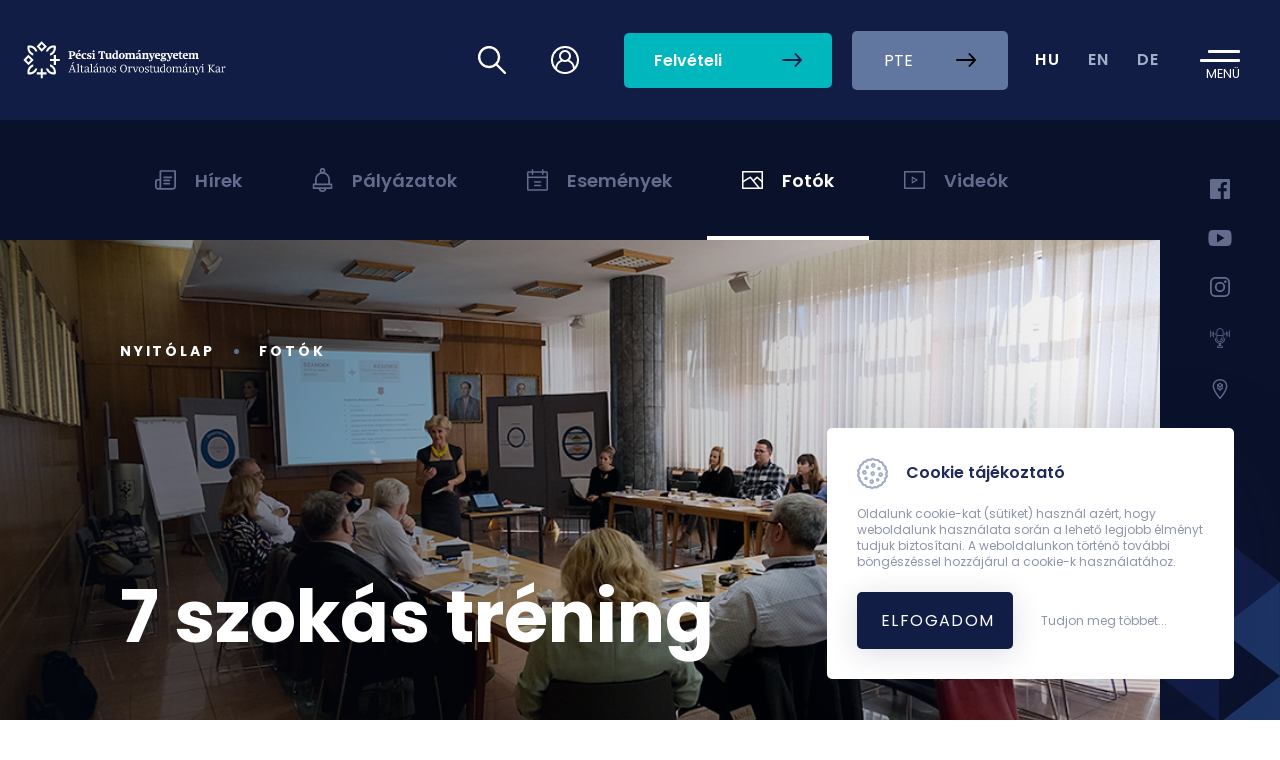

--- FILE ---
content_type: text/html; charset=UTF-8
request_url: https://aok.pte.hu/hu/fotok/1230
body_size: 55307
content:
<!DOCTYPE html>
<html lang="hu">

<head>
  <meta charset="utf-8" />
  <meta name="viewport" content="width=device-width, initial-scale=1, shrink-to-fit=no" />
  <link rel="preconnect" href="https://fonts.gstatic.com">
  <link href="https://fonts.googleapis.com/css2?family=Poppins:wght@400;500;600;700&display=swap" rel="stylesheet">
  <link href="https://aok.pte.hu/css/styles.css?v=1756976157" rel="stylesheet" type="text/css" >
  <title> 	Fotók &middot; 7 szokás tréning
 &middot;  PTE ÁOK</title>

  <!-- Global site tag (gtag.js) - Google Analytics -->
	<script async src="https://www.googletagmanager.com/gtag/js?id=G-GS8J3K5550"></script>
	<script>
	  window.dataLayer = window.dataLayer || [];
	  function gtag(){dataLayer.push(arguments);}
	  gtag('js', new Date());

	  gtag('config', 'G-GS8J3K5550');
	</script>
    <style>
        .navigation__otdk_logo {
            width: 145px;
            align-content: center;
        }

        @media  only screen and (max-width: 1400px) {
            .navigation__main-container .navigation__logo {
                width: 211.22px;
                margin-left: 18px;
            }
        }

        @media  only screen and (max-width: 600px) {
            .navigation__otdk_logo {
                width: 100px;
                margin-right: 20px;
            }
        }

        @media  only screen and (max-width: 450px) {
            .navigation__main-container .navigation__logo {
                width: 160px;
                margin-left: 12px;
            }

            .navigation__otdk_logo {
                width: 70px;
                margin-right: 15px;
            }

            .navigation__main-container .navigation__toggle-menu {
                padding-right: 15px;
            }
        }
    </style>
</head>

<body>  
  
	<nav id="nav" class="navigation ">
        <div class="navigation__functions">
     <div class="navigation__main-container" data-aos="fade-left">
      <a class="navigation__logo" href="/">
        <svg class="icon --white">
          <use xlink:href="/assets/icons/icons.svg#new_aok_logo_hu"></use>
        </svg>
        <svg class="icon --white --mobile">
          <use xlink:href="/assets/icons/icons.svg#new_aok_logo_mini"></use>
        </svg>
      </a>
      <div class="navigation__actions">
         <a class="navigation__actions__icon" href="/hu/kereses">
          <svg class="icon">
            <use xlink:href="/assets/icons/icons.svg#loupe"></use>
          </svg>
        </a>
        		<div class="navigation__actions__icon --login" data-target="#navbarLogin">
          <svg class="icon">
            <use xlink:href="/assets/icons/icons.svg#user"></use>
          </svg>
        </div>
        <div class="navigation__actions__icon --login--mobile" data-target="#navbarLoginMobile">
          <svg class="icon">
            <use xlink:href="/assets/icons/icons.svg#user"></use>
          </svg>
        </div>
		<a class="btn btn-primary" href="https://felvi.aok.pte.hu/hu">
          <span>Felvételi</span>
          <svg class="icon">
            <use xlink:href="/assets/icons/icons.svg#arrow-right"></use>
          </svg>
        </a>
        <a class="btn btn-sixth" href="https://pte.hu/hu">
          <span>PTE</span>
          <svg class="icon">
            <use xlink:href="/assets/icons/icons.svg#arrow-right"></use>
          </svg>
        </a>
		        
      </div>
      </div> <!-- navigation__main-container -->
      
	  <div class="lang-container" data-aos="fade-up" data-aos-anchor="#nav">
		  <ul id="lang-list" class="lang-list">
			<li class="lang-list__element">
			  				<span id="hu" class="lang-link" href="/hu/fotok/1230">HU</span>
			  			</li>
			<li class="lang-list__element">
			  				<a id="en" class="lang-link" href="/en/fotok/1230">EN</a>
			  		  
			</li>
			<li class="lang-list__element">
			  				<a id="de" class="lang-link" href="/de/fotok/1230">DE</a>
			  		  
			</li>
		  </ul>
		</div>

      <div class="navigation__toggle-menu" data-aos="fade-left">
        <button id="navbar-toggler-btn" class="navbar-toggler" type="button" aria-controls="navbarContent"
          aria-expanded="false" aria-label="Toggle navigation">
          <span class="menu-icon" for="menu-btn">
          </span>
          <div class="content">Menü</div>
        </button>
      </div>
    </div>
  </nav>

	<div class="navigation-container" id="navbarContent">
    <div class="navigation-container__content">
    <div class="navbar-nav">
      <div class="navigation-login --mobile" id="navbarLoginMobile">
		<div class="navigation-login__aut">
       <form class="navigation-login__form needs-validation" novalidate action="https://aai.pte.hu/WebAuth/" method="post" accept-charset="utf-8" autocomplete="off">
		<input name="SESSION_ID" type="hidden" value="ggAguC6MObeTKJRitFO62Ojlidb9aKbshCiwgsUd">
		<input name="ALK_ID" type="hidden" value="434">
        <div class="form-group">
          <input type="text" name="LOGINNAME" class="form-control" id="neptunCode" aria-describedby="neptunCodeHelp" placeholder="Neptun/EHA kód" required>
          <label for="neptunCode" class="form-label">Neptun/EHA kód</label>
          <p class="invalid-feedback">Mező kitöltése kötelező!</p>
        </div>
        <div class="form-group">
          <input type="password" name="PWD" class="form-control" id="password" aria-describedby="PasswordHelp" placeholder="Jelszó" required>
          <label for="password" class="form-label">Jelszó</label>
          <p class="invalid-feedback">Mező kitöltése kötelező!</p>
        </div>
        <button type="submit" class="btn-login">
          <span class="btn-login__title">Belépés</span>
          <svg class="icon --white">
            <use xlink:href="/assets/icons/icons.svg#arrow-right"></use>
          </svg>
        </button>
      </form>
    </div> <!-- navigation-login__aut -->
	        <div class="navigation-login__link">
      <ul class="list_link">
        <li>
          <a class="link_element" href="https://neptun.pte.hu" target="_blank">
            <svg class="icon --login">
              <use xlink:href="/assets/icons/icons.svg#neptun"></use>
            </svg>
            Neptun
          </a>
        </li>
        <li>
          <a class="link_element" href="https://outlook.office.com/mail" target="_blank">
            <svg class="icon --login">
              <use xlink:href="/assets/icons/icons.svg#office"></use>
            </svg>
            Office 365 webmail
          </a>
        </li>
        <li>
          <a class="link_element" href="https://mail.aok.pte.hu" target="_blank">
            <svg class="icon --mail">
              <use xlink:href="/assets/icons/icons.svg#aok_webmail"></use>
            </svg>
            ÁOK webmail
          </a>
        </li>
        <li>
          <a class="link_element" href="https://potepedia.aok.pte.hu" target="_blank">
            <svg class="icon --login">
              <use xlink:href="/assets/icons/icons.svg#potepedia-icon"></use>
            </svg>
            PotePedia
          </a>
        </li>
        <li>
          <a class="link_element" href="https://www.microsoft.com/hu-hu/microsoft-teams/log-in" target="_blank">
            <svg class="icon --login">
              <use xlink:href="/assets/icons/icons.svg#teams-icon"></use>
            </svg>
            Microsoft Teams
          </a>
        </li>
		<li>
		  <a class="link_element" href="https://moodle.pte.hu">
			<svg class="icon --login">
			  <use xlink:href="/assets/icons/icons.svg#moodle"></use>
			</svg>
			Moodle
		  </a>
		</li>
      </ul>
    </div><!-- navigation-login__link -->
        <div class="navigation-login__link">
          <ul class="list_link">
            <li>
              <a class="link_element" href="/hu/egyseg/570">
                <svg class="icon --primary-lighter">
                  <use xlink:href="/assets/icons/icons.svg#government"></use>
                </svg>
                Tanulmányi Hivatal
              </a>
            </li>
			<li>
              <a class="link_element" href="https://kk.pte.hu">
                <svg class="icon --primary-lighter">
                  <use xlink:href="/assets/icons/icons.svg#hospital"></use>
                </svg>
                Klinikai Központ
              </a>
            </li>
			<li>
              <a class="link_element" href="/hu/hivatalok ">
                <svg class="icon --primary-lighter">
                  <use xlink:href="/assets/icons/icons.svg#hospital"></use>
                </svg>
                Hivatalok és egyéb egységek
              </a>
            </li>
			<li>
              <a class="link_element" href="/hok">
                <svg class="icon --primary-lighter">
                  <use xlink:href="/assets/icons/icons.svg#user"></use>
                </svg>
                Hallgatói Önkormányzat
              </a>
            </li>
			<li>
              <a class="link_element" href="/hu/telefonkonyv">
                <svg class="icon --primary-lighter">
                  <use xlink:href="/assets/icons/icons.svg#phonebook"></use>
                </svg>
                Telefonkönyv
              </a>
            </li>
			<li>
              <a class="link_element" href="/hu/koronavirus/9992">
                <svg class="icon --primary-lighter">
                  <use xlink:href="/assets/icons/icons.svg#virus"></use>
                </svg>
                Koronavírus
              </a>
            </li>
			<li>
              <a class="link_element" href="/hu/egyseg/570/szolgaltatasok/6">
                <svg class="icon --primary-lighter">
                  <use xlink:href="/assets/icons/icons.svg#timetable"></use>
                </svg>
                Órarendek
              </a>
            </li>
			 <li>
              <a class="link_element" href="/hu/tanulmanyi-naptar">
                <svg class="icon --primary-lighter">
                  <use xlink:href="/assets/icons/icons.svg#events_icon"></use>
                </svg>
                Tanulmányi naptár
              </a>
            </li>
            <li>
              <a class="link_element" href="/hu/tantargykereso">
                <svg class="icon --primary-lighter">
                  <use xlink:href="/assets/icons/icons.svg#search-2"></use>
                </svg>
                Tantárgykereső
              </a>
            </li>
            <li>
              <a class="link_element" href="https://aok.pte.hu/terkep">
                <svg class="icon --primary-lighter">
                  <use xlink:href="/assets/icons/icons.svg#map"></use>
                </svg>
                Campus térkép
              </a>
            </li>
            
          </ul>
        </div>
        <div class="navigation-login__background"></div>      </div> <!-- navigation-login --mobile -->

      <div class="navbar-nav__main-nav">
		
		<div class="sidenav --menu">
          <div class="sidenav__lang-container">
			  <ul id="lang-list" class="lang-list">
				<li class="lang-list__element">
				  					<span id="hu" class="lang-link" href="/hu/fotok/1230">HU</span>
				  				</li>
				<li class="lang-list__element">
				  					<a id="en" class="lang-link" href="/en/fotok/1230">EN</a>
				  		  
				</li>
				<li class="lang-list__element">
				  					<a id="de" class="lang-link" href="/de/fotok/1230">DE</a>
				  		  
				</li>
			  </ul>
          </div>
        </div>

		
        <div class="buttons-container">
              <div class="nav-cell --button">
                <a class="btn btn-fourth" href="https://felvi.aok.pte.hu">
                  <span>Felvételizőknek</span>
                  <svg class="icon">
                    <use xlink:href="/assets/icons/icons.svg#arrow-right"></use>
                  </svg>
                </a>
              </div>
              <div class="nav-cell --button">
                <a class="btn btn-fourth" href="/hallgatoknak">
                  <span>Hallgatóknak</span>
                  <svg class="icon">
                    <use xlink:href="/assets/icons/icons.svg#arrow-right"></use>
                  </svg>
                </a>
              </div>
              <div class="nav-cell --button">
                <a class="btn btn-fourth" href="/munkatarsaknak">
                  <span>Munkatársaknak</span>
                  <svg class="icon">
                    <use xlink:href="/assets/icons/icons.svg#arrow-right"></use>
                  </svg>
                </a>
              </div>
    
              <div class="nav-cell --button">
                <a class="btn btn-fourth" href="http://alumni.aok.pte.hu">
                  <span>Alumni</span>
                  <svg class="icon">
                    <use xlink:href="/assets/icons/icons.svg#arrow-right"></use>
                  </svg>
                </a>
              </div>
    
              <div class="nav-cell --button --mobile">
                <a class="btn btn-primary" href="https://felvi.aok.pte.hu">
                  <span>Felvételi</span>
                  <svg class="icon">
                    <use xlink:href="/assets/icons/icons.svg#arrow-right"></use>
                  </svg>
                </a>
              </div>
            
			  <div class="nav-cell --button --mobile">
                <a class="btn btn-sixth" href="https://pte.hu">
                  <span>PTE</span>
                  <svg class="icon">
                    <use xlink:href="/assets/icons/icons.svg#arrow-right"></use>
                  </svg>
                </a>
              </div>
			</div> <!-- buttons-container -->

        <div class="links-container">
          <div class="nav-cell">            
		  										<div class="nav-group">
				  <div class="nav-group__title">Hírek és események</div>
				  <div data-target="hirek-es-esemenyek" class="nav-group__title --mobile">
					<span>Hírek és események</span>
					<svg class="icon --white">
					  <use xlink:href="/assets/icons/icons.svg#caret-right"></use>
					</svg>
				  </div>
								<ul id="hirek-es-esemenyek" class="nav-group__list">
									<li class="nav-item">
					  <a class="nav-link" href="/hu/hirek">Hírek</a>
					</li>					
									<li class="nav-item">
					  <a class="nav-link" href="/hu/esemenyek">Események</a>
					</li>					
									<li class="nav-item">
					  <a class="nav-link" href="/hu/tanulmanyi-naptar">Tanulmányi naptár</a>
					</li>					
									<li class="nav-item">
					  <a class="nav-link" href="/hu/palyazatok">Pályázatok</a>
					</li>					
									<li class="nav-item">
					  <a class="nav-link" href="/hu/fotok">Fotók</a>
					</li>					
									<li class="nav-item">
					  <a class="nav-link" href="/hu/videok">Videók</a>
					</li>					
								</ul>
							  </div>
			  					  					  					  					  					  		 </div><!-- nav-cell -->
	
		<div class="nav-cell">            
		  					  					  					  										<div class="nav-group">
				  <div class="nav-group__title">Egységek</div>
				  <div data-target="egysegek" class="nav-group__title --mobile">
					<span>Egységek</span>
					<svg class="icon --white">
					  <use xlink:href="/assets/icons/icons.svg#caret-right"></use>
					</svg>
				  </div>
								<ul id="egysegek" class="nav-group__list">
									<li class="nav-item">
					  <a class="nav-link" href="/hu/intezetek">Intézetek</a>
					</li>					
									<li class="nav-item">
					  <a class="nav-link" href="/hu/klinikak">Klinikák</a>
					</li>					
									<li class="nav-item">
					  <a class="nav-link" href="/hu/hivatalok">Hivatalok és egyéb egységek</a>
					</li>					
									<li class="nav-item">
					  <a class="nav-link" href="/hu/hallgatoi-szervezetek">Hallgatói szervezetek</a>
					</li>					
									<li class="nav-item">
					  <a class="nav-link" href="/hu/oktatokorhazak">Oktatókórházak</a>
					</li>					
									<li class="nav-item">
					  <a class="nav-link" href="/hu/kk-egysegek">Klinikai Központ egységei</a>
					</li>					
									<li class="nav-item">
					  <a class="nav-link" href="/hu/gytk-intezetek">Gyógyszerésztudományi Kar intézetei</a>
					</li>					
									<li class="nav-item">
					  <a class="nav-link" href="/hu/egyseg/900">Könyvtár</a>
					</li>					
								</ul>
							  </div>
			  					  					  		 </div><!-- nav-cell -->

		 <div class="nav-cell">            
		  					  										<div class="nav-group">
				  <div class="nav-group__title">Rólunk</div>
				  <div data-target="rolunk" class="nav-group__title --mobile">
					<span>Rólunk</span>
					<svg class="icon --white">
					  <use xlink:href="/assets/icons/icons.svg#caret-right"></use>
					</svg>
				  </div>
								<ul id="rolunk" class="nav-group__list">
									<li class="nav-item">
					  <a class="nav-link" href="/bemutatkozik-a-pecsi-orvoskar">Bemutatkozik a pécsi orvoskar</a>
					</li>					
									<li class="nav-item">
					  <a class="nav-link" href="/a-kar-kuldetesnyilatkozata">A Kar küldetésnyilatkozata</a>
					</li>					
									<li class="nav-item">
					  <a class="nav-link" href="/a-kar-strategiaja">Az Általános Orvostudományi Kar stratégiája</a>
					</li>					
									<li class="nav-item">
					  <a class="nav-link" href="/potepillars">PotePillars</a>
					</li>					
									<li class="nav-item">
					  <a class="nav-link" href="/uj-campus">Karunk új, ultramodern elméleti tömbje</a>
					</li>					
									<li class="nav-item">
					  <a class="nav-link" href="/hu/menupont/10852 ">A Grastyán Endre Elméleti Tömb névadójának emlékműve</a>
					</li>					
									<li class="nav-item">
					  <a class="nav-link" href="/a-kar-vezetosege">Kari vezetőink</a>
					</li>					
									<li class="nav-item">
					  <a class="nav-link" href="/a-kar-tortenete">Történetünk</a>
					</li>					
									<li class="nav-item">
					  <a class="nav-link" href="/hu/arckepcsarnok">Arcképcsarnok</a>
					</li>					
									<li class="nav-item">
					  <a class="nav-link" href="/pecs-es-a-regio">Pécs és a régió</a>
					</li>					
									<li class="nav-item">
					  <a class="nav-link" href="/elismereseink">Elismeréseink</a>
					</li>					
									<li class="nav-item">
					  <a class="nav-link" href="https://aok.pte.hu/hu/egyseg/9980">Pécsi kutatások a Nemzetközi Űrállomáson</a>
					</li>					
									<li class="nav-item">
					  <a class="nav-link" href="/hu/menupont/754 ">Tények és adatok</a>
					</li>					
									<li class="nav-item">
					  <a class="nav-link" href="/kari-kutatoink-publikacioi">Kari kutatóink publikációi</a>
					</li>					
									<li class="nav-item">
					  <a class="nav-link" href="/portrebeszelgetesek-professzorainkkal">Portrébeszélgetések professzorainkkal</a>
					</li>					
								</ul>
							  </div>
			  					  					  					  					  		 </div><!-- nav-cell -->

		<div class="nav-cell">            
		  					  					  										<div class="nav-group">
				  <div class="nav-group__title">Képzéseink</div>
				  <div data-target="kepzeseink" class="nav-group__title --mobile">
					<span>Képzéseink</span>
					<svg class="icon --white">
					  <use xlink:href="/assets/icons/icons.svg#caret-right"></use>
					</svg>
				  </div>
								<ul id="kepzeseink" class="nav-group__list">
									<li class="nav-item">
					  <a class="nav-link" href="/kepzeseink">Képzéseinkről</a>
					</li>					
									<li class="nav-item">
					  <a class="nav-link" href="/elokeszito-kepzeseink">Előkészítő képzések</a>
					</li>					
									<li class="nav-item">
					  <a class="nav-link" href="/altalanos-orvos">Általános orvos</a>
					</li>					
									<li class="nav-item">
					  <a class="nav-link" href="/fogorvos">Fogorvos</a>
					</li>					
									<li class="nav-item">
					  <a class="nav-link" href="/gyogyszeresz">Gyógyszerész</a>
					</li>					
									<li class="nav-item">
					  <a class="nav-link" href="/biotechnologia-bsc">Biotechnológia BSc</a>
					</li>					
									<li class="nav-item">
					  <a class="nav-link" href="/biotechnologia-msc">Biotechnológia MSc</a>
					</li>					
									<li class="nav-item">
					  <a class="nav-link" href="/egeszsegugyi-mernok-msc">Egészségügyi mérnök MSc</a>
					</li>					
									<li class="nav-item">
					  <a class="nav-link" href="/doktori-iskolak-es-programok">PhD képzés és habilitáció</a>
					</li>					
									<li class="nav-item">
					  <a class="nav-link" href="/posztgradualis-kepzes">Szakirányú továbbképzés</a>
					</li>					
								</ul>
							  </div>
			  					  					  										  <div class="nav-group">
					  <a class="nav-group__title --link" href="/hu/kapcsolat">
						<span>Kapcsolat</span>
						<svg class="icon --white ">
						  <use xlink:href="/assets/icons/icons.svg#caret-right"></use>
						</svg>
					  </a>
					  <a class="nav-group__title --link--mobile" href="/hu/kapcsolat">
						<span>Kapcsolat</span>
						<svg class="icon --white">
						  <use xlink:href="/assets/icons/icons.svg#arrow-right"></use>
						</svg>
					  </a>
				 </div> <!-- nav-group -->
									  		 </div> <!-- nav-cell -->
        </div> <!-- links-container -->
      </div> <!-- navbar-nav__main-nav -->
      <div class="sidenav --menu">
      <div class="sidenav__icons">
        <a class="sidenav__icons --links" href="https://www.facebook.com/pages/PTE-%C3%81OK-Felv%C3%A9teliz%C5%91k-oldala/169821436437030">
          <svg class="icon --social">
            <use xlink:href="/assets/icons/icons.svg#facebook"></use>
          </svg>
        </a>
        <a class="sidenav__icons --links" href="https://www.youtube.com/channel/UC3tmLyQHQhJR4GueYHSsW3Q">
          <svg class="icon --youtube">
            <use xlink:href="/assets/icons/icons.svg#youtube"></use>
          </svg>
        </a>
        <a class="sidenav__icons --links" href="https://www.instagram.com/pecsiorvosi">
          <svg class="icon --social">
            <use xlink:href="/assets/icons/icons.svg#instagram"></use>
          </svg>
        </a>
        <a class="sidenav__icons --links" href="https://open.spotify.com/show/7fjQgmbH0Yp09SM8TnPVY0">
          <svg class="icon --social">
            <use xlink:href="/assets/icons/icons.svg#podcast"></use>
          </svg>
        </a>
      </div>      
      
    </div> <!-- sidenav --menu -->    </div><!-- navbar-nav -->
    <div class="sidenav">
      <div class="sidenav__icons" data-aos="fade-up" data-aos-anchor="#nav">
        <a class="sidenav__icons --links" href="https://www.facebook.com/pages/PTE-%C3%81OK-Felv%C3%A9teliz%C5%91k-oldala/169821436437030">
          <svg class="icon --social">
            <use xlink:href="/assets/icons/icons.svg#facebook"></use>
          </svg>
        </a>
        <a class="sidenav__icons --links" href="https://www.youtube.com/channel/UC3tmLyQHQhJR4GueYHSsW3Q">
          <svg class="icon --youtube">
            <use xlink:href="/assets/icons/icons.svg#youtube"></use>
          </svg>
        </a>
        <a class="sidenav__icons --links" href="https://www.instagram.com/pecsiorvosi">
          <svg class="icon --social">
            <use xlink:href="/assets/icons/icons.svg#instagram"></use>
          </svg>
        </a>
          <a class="sidenav__icons --links" href="https://open.spotify.com/show/7fjQgmbH0Yp09SM8TnPVY0">
              <svg class="icon --social">
                  <use xlink:href="/assets/icons/icons.svg#podcast"></use>
              </svg>
          </a>
          <a class="sidenav__icons --links" href="https://campus.nybdemo.hu/" target="_blank">
              <svg class="icon --social">
                  <use xlink:href="/assets/icons/icons.svg#campus"></use>
              </svg>
          </a>

      </div>
     
      <div class="sidenav__img">
      </div>
    </div> <!-- sidenav -->    </div>
  </div> <!-- navigation-container -->


  <div class="navigation-login " id="navbarLogin">
    <div class="navigation-login__aut">
       <form class="navigation-login__form needs-validation" novalidate action="https://aai.pte.hu/WebAuth/" method="post" accept-charset="utf-8" autocomplete="off">
		<input name="SESSION_ID" type="hidden" value="ggAguC6MObeTKJRitFO62Ojlidb9aKbshCiwgsUd">
		<input name="ALK_ID" type="hidden" value="434">
        <div class="form-group">
          <input type="text" name="LOGINNAME" class="form-control" id="neptunCode" aria-describedby="neptunCodeHelp" placeholder="Neptun/EHA kód" required>
          <label for="neptunCode" class="form-label">Neptun/EHA kód</label>
          <p class="invalid-feedback">Mező kitöltése kötelező!</p>
        </div>
        <div class="form-group">
          <input type="password" name="PWD" class="form-control" id="password" aria-describedby="PasswordHelp" placeholder="Jelszó" required>
          <label for="password" class="form-label">Jelszó</label>
          <p class="invalid-feedback">Mező kitöltése kötelező!</p>
        </div>
        <button type="submit" class="btn-login">
          <span class="btn-login__title">Belépés</span>
          <svg class="icon --white">
            <use xlink:href="/assets/icons/icons.svg#arrow-right"></use>
          </svg>
        </button>
      </form>
    </div> <!-- navigation-login__aut -->
	        <div class="navigation-login__link">
      <ul class="list_link">
        <li>
          <a class="link_element" href="https://neptun.pte.hu" target="_blank">
            <svg class="icon --login">
              <use xlink:href="/assets/icons/icons.svg#neptun"></use>
            </svg>
            Neptun
          </a>
        </li>
        <li>
          <a class="link_element" href="https://outlook.office.com/mail" target="_blank">
            <svg class="icon --login">
              <use xlink:href="/assets/icons/icons.svg#office"></use>
            </svg>
            Office 365 webmail
          </a>
        </li>
        <li>
          <a class="link_element" href="https://mail.aok.pte.hu" target="_blank">
            <svg class="icon --mail">
              <use xlink:href="/assets/icons/icons.svg#aok_webmail"></use>
            </svg>
            ÁOK webmail
          </a>
        </li>
        <li>
          <a class="link_element" href="https://potepedia.aok.pte.hu" target="_blank">
            <svg class="icon --login">
              <use xlink:href="/assets/icons/icons.svg#potepedia-icon"></use>
            </svg>
            PotePedia
          </a>
        </li>
        <li>
          <a class="link_element" href="https://www.microsoft.com/hu-hu/microsoft-teams/log-in" target="_blank">
            <svg class="icon --login">
              <use xlink:href="/assets/icons/icons.svg#teams-icon"></use>
            </svg>
            Microsoft Teams
          </a>
        </li>
		<li>
		  <a class="link_element" href="https://moodle.pte.hu">
			<svg class="icon --login">
			  <use xlink:href="/assets/icons/icons.svg#moodle"></use>
			</svg>
			Moodle
		  </a>
		</li>
      </ul>
    </div><!-- navigation-login__link -->
        <div class="navigation-login__link">
          <ul class="list_link">
            <li>
              <a class="link_element" href="/hu/egyseg/570">
                <svg class="icon --primary-lighter">
                  <use xlink:href="/assets/icons/icons.svg#government"></use>
                </svg>
                Tanulmányi Hivatal
              </a>
            </li>
			<li>
              <a class="link_element" href="https://kk.pte.hu">
                <svg class="icon --primary-lighter">
                  <use xlink:href="/assets/icons/icons.svg#hospital"></use>
                </svg>
                Klinikai Központ
              </a>
            </li>
			<li>
              <a class="link_element" href="/hu/hivatalok ">
                <svg class="icon --primary-lighter">
                  <use xlink:href="/assets/icons/icons.svg#hospital"></use>
                </svg>
                Hivatalok és egyéb egységek
              </a>
            </li>
			<li>
              <a class="link_element" href="/hok">
                <svg class="icon --primary-lighter">
                  <use xlink:href="/assets/icons/icons.svg#user"></use>
                </svg>
                Hallgatói Önkormányzat
              </a>
            </li>
			<li>
              <a class="link_element" href="/hu/telefonkonyv">
                <svg class="icon --primary-lighter">
                  <use xlink:href="/assets/icons/icons.svg#phonebook"></use>
                </svg>
                Telefonkönyv
              </a>
            </li>
			<li>
              <a class="link_element" href="/hu/koronavirus/9992">
                <svg class="icon --primary-lighter">
                  <use xlink:href="/assets/icons/icons.svg#virus"></use>
                </svg>
                Koronavírus
              </a>
            </li>
			<li>
              <a class="link_element" href="/hu/egyseg/570/szolgaltatasok/6">
                <svg class="icon --primary-lighter">
                  <use xlink:href="/assets/icons/icons.svg#timetable"></use>
                </svg>
                Órarendek
              </a>
            </li>
			 <li>
              <a class="link_element" href="/hu/tanulmanyi-naptar">
                <svg class="icon --primary-lighter">
                  <use xlink:href="/assets/icons/icons.svg#events_icon"></use>
                </svg>
                Tanulmányi naptár
              </a>
            </li>
            <li>
              <a class="link_element" href="/hu/tantargykereso">
                <svg class="icon --primary-lighter">
                  <use xlink:href="/assets/icons/icons.svg#search-2"></use>
                </svg>
                Tantárgykereső
              </a>
            </li>
            <li>
              <a class="link_element" href="https://aok.pte.hu/terkep">
                <svg class="icon --primary-lighter">
                  <use xlink:href="/assets/icons/icons.svg#map"></use>
                </svg>
                Campus térkép
              </a>
            </li>
            
          </ul>
        </div>
        <div class="navigation-login__background"></div>  </div> <!-- navigation-login -->
  <div class="main-layout page-photo-gallery ">
    <div class="main-layout__content">      
  
      	<div class="main-navigation">
        <div class="main-navigation__list">
          <a class="main-navigation__item " href="/hu/hirek">
            <div class="item-title">
              <svg class="icon">
                <use xlink:href="/assets/icons/icons.svg#news_icon"></use>
              </svg>
              <span>Hírek</span>
            </div>
            <svg class="icon arrow">
              <use xlink:href="/assets/icons/icons.svg#caret-right"></use>
            </svg>
          </a>

		   <a class="main-navigation__item " href="/hu/palyazatok">
            <div class="item-title">
              <svg class="icon">
                <use xlink:href="/assets/icons/icons.svg#competition_icon"></use>
              </svg>
              <span>Pályázatok</span>
            </div>
            <svg class="icon arrow">
              <use xlink:href="/assets/icons/icons.svg#caret-right"></use>
            </svg>
          </a>

		  <a class="main-navigation__item " href="/hu/esemenyek">
            <div class="item-title">
              <svg class="icon">
                <use xlink:href="/assets/icons/icons.svg#events_icon"></use>
              </svg>
              <span>Események</span>
            </div>
            <svg class="icon arrow">
              <use xlink:href="/assets/icons/icons.svg#caret-right"></use>
            </svg>
          </a>

          <a class="main-navigation__item active" href="/hu/fotok">
            <div class="item-title">
              <svg class="icon">
                <use xlink:href="/assets/icons/icons.svg#pictures_icon"></use>
              </svg>
              <span>Fotók</span>
            </div>
            <svg class="icon arrow">
              <use xlink:href="/assets/icons/icons.svg#caret-right"></use>
            </svg>
          </a>

          <a class="main-navigation__item " href="/hu/videok">
            <div class="item-title">
              <svg class="icon">
                <use xlink:href="/assets/icons/icons.svg#videos_icon"></use>
              </svg>
              <span>Videók</span>
            </div>
            <svg class="icon arrow">
              <use xlink:href="/assets/icons/icons.svg#caret-right"></use>
            </svg>
          </a>
        </div> <!-- main-navigation__list -->
      </div> <!-- main-navigation -->

	<header class="content-header  --with-img ">
      <div class="content-header__text-container">
		<div class="content-header__menu">
          <a href="/hu">Nyitólap</a>
          <span class="dot"></span>
          <a href="/hu/fotok">Fotók</a>
        </div>
        <h1>7 szokás tréning</h1>
	  </div>
						<div class="content-header__bg-image">			  
			  <picture>
				<!-- <source srcset="/assets/img/news-header.webp" type="image/webp" /> -->
				<source srcset="/galeriak/1230/DSCF4319.jpg" type="image/jpeg" />
				<img src="/galeriak/1230/DSCF4319.jpg" />
			  </picture>			  
			</div>	
			    </header>

      <div class="content-container">
        <div class="content-main">
          <div class="custom-content">
            <p><p style="text-align: justify;"><span>A Pécsi Tudományegyetemen az EFOP 3.4.3 pályázati program keretében, a FranklinCovey Magyarország On Demand online vezetőképző programjának hozzáférhetővé tételével segíti vezető munkatársait személyes és vezetői kompetenciáinak fejlesztésében. Az ÁOK-ról a programban résztvevő és érdeklődő vezetők a már online megismert &quot;A kiemelkedően eredményes emberek 7 szokása&quot; című képzési anyagot közösen beszélték át mentorok segítségével. A workshop célja az ismeretek elmélyítése, a jó gyakorlatok megosztása, és az együtt gondolkodás volt.</span></p>

<p>Fotó: VERÉBI Dávid, PTE ÁOK Oktatástechnikai és Szolgáltatási Osztály</p></p>
          </div>
          <hr class="divider" />

          <!-- <h2 class="title">Kapcsolódó hírek</h2>

          <a class="list-item --not-border --bigger" href="news-details.html">
            <div class="list-item__thumbnail__container --news">
              <picture class="list-item__thumbnail --news">
                <source srcset="/assets/img/news-3.webp" type="image/webp" />
                <source srcset="/assets/img/news-3.jpg" type="image/jpeg" />
                <img class="list-item__thumbnail --news" src="/assets/img/news-3.jpg" />
              </picture>
            </div>
            <div class="list-item__text-container">
              <p class="list-item__description --small">1 day ago</p>
              <h3 class="list-item__title --small">Tissue printing technology - interview with dr. Judit
                Pongrácz</h3>
            </div>
          </a>

          <hr class="divider" />

          <p class="normal-text">Photos by <strong>Marika Felber</strong></p> -->

          <div class="grid-container">
          		   						<div class="img-container v-5">
              <a data-fancybox="gallery" href="/galeriak/1230/DSCF4319.jpg">
                <picture>
                  <!-- <source srcset="/assets/img/photo-galery1.webp" type="image/webp" /> -->
                  <source srcset="/galeriak/1230/thumbs-medium/DSCF4319.jpg" type="image/jpeg" />
                  <img src="/galeriak/1230/thumbs-medium/DSCF4319.jpg" />
                </picture>
              </a>
            </div>
		   						<div class="img-container v-5">
              <a data-fancybox="gallery" href="/galeriak/1230/DSCF4320.jpg">
                <picture>
                  <!-- <source srcset="/assets/img/photo-galery1.webp" type="image/webp" /> -->
                  <source srcset="/galeriak/1230/thumbs-medium/DSCF4320.jpg" type="image/jpeg" />
                  <img src="/galeriak/1230/thumbs-medium/DSCF4320.jpg" />
                </picture>
              </a>
            </div>
		   						<div class="img-container v-5">
              <a data-fancybox="gallery" href="/galeriak/1230/DSCF4321.jpg">
                <picture>
                  <!-- <source srcset="/assets/img/photo-galery1.webp" type="image/webp" /> -->
                  <source srcset="/galeriak/1230/thumbs-medium/DSCF4321.jpg" type="image/jpeg" />
                  <img src="/galeriak/1230/thumbs-medium/DSCF4321.jpg" />
                </picture>
              </a>
            </div>
		   						<div class="img-container v-5">
              <a data-fancybox="gallery" href="/galeriak/1230/DSCF4322.jpg">
                <picture>
                  <!-- <source srcset="/assets/img/photo-galery1.webp" type="image/webp" /> -->
                  <source srcset="/galeriak/1230/thumbs-medium/DSCF4322.jpg" type="image/jpeg" />
                  <img src="/galeriak/1230/thumbs-medium/DSCF4322.jpg" />
                </picture>
              </a>
            </div>
		   						<div class="img-container v-5">
              <a data-fancybox="gallery" href="/galeriak/1230/DSCF4325.jpg">
                <picture>
                  <!-- <source srcset="/assets/img/photo-galery1.webp" type="image/webp" /> -->
                  <source srcset="/galeriak/1230/thumbs-medium/DSCF4325.jpg" type="image/jpeg" />
                  <img src="/galeriak/1230/thumbs-medium/DSCF4325.jpg" />
                </picture>
              </a>
            </div>
		   						<div class="img-container v-5">
              <a data-fancybox="gallery" href="/galeriak/1230/DSCF4328.jpg">
                <picture>
                  <!-- <source srcset="/assets/img/photo-galery1.webp" type="image/webp" /> -->
                  <source srcset="/galeriak/1230/thumbs-medium/DSCF4328.jpg" type="image/jpeg" />
                  <img src="/galeriak/1230/thumbs-medium/DSCF4328.jpg" />
                </picture>
              </a>
            </div>
		   						<div class="img-container v-5">
              <a data-fancybox="gallery" href="/galeriak/1230/DSCF4329.jpg">
                <picture>
                  <!-- <source srcset="/assets/img/photo-galery1.webp" type="image/webp" /> -->
                  <source srcset="/galeriak/1230/thumbs-medium/DSCF4329.jpg" type="image/jpeg" />
                  <img src="/galeriak/1230/thumbs-medium/DSCF4329.jpg" />
                </picture>
              </a>
            </div>
		   						<div class="img-container v-5">
              <a data-fancybox="gallery" href="/galeriak/1230/DSCF4330.jpg">
                <picture>
                  <!-- <source srcset="/assets/img/photo-galery1.webp" type="image/webp" /> -->
                  <source srcset="/galeriak/1230/thumbs-medium/DSCF4330.jpg" type="image/jpeg" />
                  <img src="/galeriak/1230/thumbs-medium/DSCF4330.jpg" />
                </picture>
              </a>
            </div>
		   						<div class="img-container v-5">
              <a data-fancybox="gallery" href="/galeriak/1230/DSCF4331.jpg">
                <picture>
                  <!-- <source srcset="/assets/img/photo-galery1.webp" type="image/webp" /> -->
                  <source srcset="/galeriak/1230/thumbs-medium/DSCF4331.jpg" type="image/jpeg" />
                  <img src="/galeriak/1230/thumbs-medium/DSCF4331.jpg" />
                </picture>
              </a>
            </div>
		   						<div class="img-container v-5">
              <a data-fancybox="gallery" href="/galeriak/1230/DSCF4332.jpg">
                <picture>
                  <!-- <source srcset="/assets/img/photo-galery1.webp" type="image/webp" /> -->
                  <source srcset="/galeriak/1230/thumbs-medium/DSCF4332.jpg" type="image/jpeg" />
                  <img src="/galeriak/1230/thumbs-medium/DSCF4332.jpg" />
                </picture>
              </a>
            </div>
		   						<div class="img-container v-5">
              <a data-fancybox="gallery" href="/galeriak/1230/DSCF4333.jpg">
                <picture>
                  <!-- <source srcset="/assets/img/photo-galery1.webp" type="image/webp" /> -->
                  <source srcset="/galeriak/1230/thumbs-medium/DSCF4333.jpg" type="image/jpeg" />
                  <img src="/galeriak/1230/thumbs-medium/DSCF4333.jpg" />
                </picture>
              </a>
            </div>
		   						<div class="img-container v-5">
              <a data-fancybox="gallery" href="/galeriak/1230/DSCF4334.jpg">
                <picture>
                  <!-- <source srcset="/assets/img/photo-galery1.webp" type="image/webp" /> -->
                  <source srcset="/galeriak/1230/thumbs-medium/DSCF4334.jpg" type="image/jpeg" />
                  <img src="/galeriak/1230/thumbs-medium/DSCF4334.jpg" />
                </picture>
              </a>
            </div>
		   						<div class="img-container v-5">
              <a data-fancybox="gallery" href="/galeriak/1230/DSCF4337.jpg">
                <picture>
                  <!-- <source srcset="/assets/img/photo-galery1.webp" type="image/webp" /> -->
                  <source srcset="/galeriak/1230/thumbs-medium/DSCF4337.jpg" type="image/jpeg" />
                  <img src="/galeriak/1230/thumbs-medium/DSCF4337.jpg" />
                </picture>
              </a>
            </div>
		   						<div class="img-container v-5">
              <a data-fancybox="gallery" href="/galeriak/1230/DSCF4338.jpg">
                <picture>
                  <!-- <source srcset="/assets/img/photo-galery1.webp" type="image/webp" /> -->
                  <source srcset="/galeriak/1230/thumbs-medium/DSCF4338.jpg" type="image/jpeg" />
                  <img src="/galeriak/1230/thumbs-medium/DSCF4338.jpg" />
                </picture>
              </a>
            </div>
		   						<div class="img-container v-5">
              <a data-fancybox="gallery" href="/galeriak/1230/DSCF4343.jpg">
                <picture>
                  <!-- <source srcset="/assets/img/photo-galery1.webp" type="image/webp" /> -->
                  <source srcset="/galeriak/1230/thumbs-medium/DSCF4343.jpg" type="image/jpeg" />
                  <img src="/galeriak/1230/thumbs-medium/DSCF4343.jpg" />
                </picture>
              </a>
            </div>
		   						<div class="img-container v-5">
              <a data-fancybox="gallery" href="/galeriak/1230/DSCF4344.jpg">
                <picture>
                  <!-- <source srcset="/assets/img/photo-galery1.webp" type="image/webp" /> -->
                  <source srcset="/galeriak/1230/thumbs-medium/DSCF4344.jpg" type="image/jpeg" />
                  <img src="/galeriak/1230/thumbs-medium/DSCF4344.jpg" />
                </picture>
              </a>
            </div>
		   						<div class="img-container v-5">
              <a data-fancybox="gallery" href="/galeriak/1230/DSCF4345.jpg">
                <picture>
                  <!-- <source srcset="/assets/img/photo-galery1.webp" type="image/webp" /> -->
                  <source srcset="/galeriak/1230/thumbs-medium/DSCF4345.jpg" type="image/jpeg" />
                  <img src="/galeriak/1230/thumbs-medium/DSCF4345.jpg" />
                </picture>
              </a>
            </div>
		   		  
            
          </div>
        </div> <!-- content-main -->
      </div> <!-- content-container -->


	  
    </div>
    <div class="main-layout__sidenav">
	  <div class="sidenav">
      <div class="sidenav__icons" data-aos="fade-up" data-aos-anchor="#nav">
        <a class="sidenav__icons --links" href="https://www.facebook.com/pages/PTE-%C3%81OK-Felv%C3%A9teliz%C5%91k-oldala/169821436437030">
          <svg class="icon --social">
            <use xlink:href="/assets/icons/icons.svg#facebook"></use>
          </svg>
        </a>
        <a class="sidenav__icons --links" href="https://www.youtube.com/channel/UC3tmLyQHQhJR4GueYHSsW3Q">
          <svg class="icon --youtube">
            <use xlink:href="/assets/icons/icons.svg#youtube"></use>
          </svg>
        </a>
        <a class="sidenav__icons --links" href="https://www.instagram.com/pecsiorvosi">
          <svg class="icon --social">
            <use xlink:href="/assets/icons/icons.svg#instagram"></use>
          </svg>
        </a>
          <a class="sidenav__icons --links" href="https://open.spotify.com/show/7fjQgmbH0Yp09SM8TnPVY0">
              <svg class="icon --social">
                  <use xlink:href="/assets/icons/icons.svg#podcast"></use>
              </svg>
          </a>
          <a class="sidenav__icons --links" href="https://campus.nybdemo.hu/" target="_blank">
              <svg class="icon --social">
                  <use xlink:href="/assets/icons/icons.svg#campus"></use>
              </svg>
          </a>

      </div>
     
      <div class="sidenav__img">
      </div>
    </div> <!-- sidenav -->   </div> 
  </div>

  <div class="button-container">
    <a class="scroll-up" id="scroll" href="javascript:;" scroll-target="body">
      <svg class="icon">
        <use xlink:href="/assets/icons/icons.svg#arrow-right"></use>
      </svg>
    </a>
  </div>

	<footer class="footer">
	<div class="footer__divider"></div>
    <section class="section-sitemap">
      
	  <div class="section-sitemap__list-box">
<h4 class="section-sitemap__title">Kinek</h4>
<ul class="section-sitemap__list-box__list">
  <li><a href="http://felvi.aok.pte.hu" target="_blank">Felvételizőknek</a></li>
  <li><a href="/hallgatoknak">Hallgatóknak</a></li>
  <li><a href="/munkatarsaknak">Munkatársaknak</a></li>
  <li><a href="http://alumni.aok.pte.hu" target="_blank">Alumni</a></li>
</ul>
</div>
<div class="section-sitemap__list-box">
<h4 class="section-sitemap__title">Információk</h4>
<ul class="section-sitemap__list-box__list">
    <li><a href="/hirek">Hírek</a></li>
  <li><a href="/palyazatok">Pályázatok</a></li>
  <li><a href="/esemenyek">Események</a></li>
  <li><a href="/hu/tanulmanyi-naptar">Tanulmányi naptár</a></li>
  <li><a href="/fotok">Fotók</a></li>
  <li><a href="/videok">Videók</a></li>
</ul>
</div>
<div class="section-sitemap__list-box">
<h4 class="section-sitemap__title">Szolgáltatások</h4>
<ul class="section-sitemap__list-box__list">
  <li><a href="https://neptun.pte.hu" target="_blank">Neptun</a></li>  
  <li><a href="https://outlook.office.com/mail/" target="_blank" title="Office 365 Webmail">Office 365 Webmail</a></li>
  <li><a href="https://mail.pte.hu/owa" target="_blank" title="PTE levelezés">PTE Webmail</a></li>
  <li><a href="https://potepedia.aok.pte.hu/" target="_blank" title="PotePedia">PotePedia</a></li>
</ul>
</div>
<div class="section-sitemap__list-box">
<h4 class="section-sitemap__title">Elérhetőségek</h4>
<ul class="section-sitemap__list-box__list">
  <li><a href="/kapcsolat">Kapcsolat</a></li> 
  <li><a href="https://campus.nybdemo.hu/" target="_blank">Campus térkép</a></li>
  <li><a href="/hu/telefonkonyv">Telefonkönyv</a></li>  
  <li><a href="/hu/feedback">Visszajelzés</a></li>
</ul>
</div>
	  
    </section>
    <div class="section-general-info">
      <div class="footer__img--mobile"></div>
      <div class="footer__img-container">
        <div class="footer__img"></div>
      </div>
      <div class="footer__logo">
        <svg class="icon --white">
          <use xlink:href="/assets/icons/icons.svg#aok_logo_hu"></use>
        </svg>
        <svg class="icon --white --mobile">
          <use xlink:href="/assets/icons/icons.svg#aok_logo_mini"></use>
        </svg>
      </div>

      
      <div class="footer__app">
        <a href="https://play.google.com/store/apps/details?id=com.smartcode.aokapp" target="_blank">
          <svg class="footer__app_icon --android">
            <use xlink:href="/assets/icons/icons.svg#app-android"></use>
          </svg>
        </a>
        <a href="https://apps.apple.com/us/app/pote/id1643849663" target="_blank">
          <svg class="footer__app_icon">
            <use xlink:href="/assets/icons/icons.svg#app-apple"></use>
          </svg>
        </a>
      </div>

      <div class="footer__contact">
        <div>
          <div class="footer__contact-main">
            <h4 class="footer__contact__title">PTE Általános Orvostudományi Kar</h4>
            <span class="footer__address">7624 Pécs, Szigeti Út 12.</span><span>+36 72 536 001</span>
          </div>
          <div class="footer__social">
            <a href="https://www.facebook.com/pages/PTE-%C3%81OK-Felv%C3%A9teliz%C5%91k-oldala/169821436437030">
              <svg class="icon --social">
                <use xlink:href="/assets/icons/icons.svg#facebook"></use>
              </svg>
            </a>
            <a href="https://www.youtube.com/channel/UC3tmLyQHQhJR4GueYHSsW3Q">
              <svg class="icon --youtube">
                <use xlink:href="/assets/icons/icons.svg#youtube"></use>
              </svg>
            </a>
            <a href="https://www.instagram.com/pecsiorvosi">
              <svg class="icon --social">
                <use xlink:href="/assets/icons/icons.svg#instagram"></use>
              </svg>
            </a>
            <a href="https://open.spotify.com/show/7fjQgmbH0Yp09SM8TnPVY0">
              <svg class="icon --social">
                <use xlink:href="/assets/icons/icons.svg#podcast"></use>
              </svg>
            </a>
          </div>
        </div>
        <div>
          <img alt="award" class="award" src="/assets/img/ev-honlapja.png"/>
        </div>
      </div>
    </div> <!-- section-general-info -->
</footer> <!-- footer -->

<div class="cookie-box" style="display:none;">
    <h3>
      <svg class="icon">
        <use xlink:href="/assets/icons/icons.svg#cookies"></use>
      </svg>
      Cookie tájékoztató
    </h3>
    <p>
     Oldalunk cookie-kat (sütiket) használ azért, hogy weboldalunk használata során a lehető legjobb élményt tudjuk biztosítani. A weboldalunkon történő további böngészéssel hozzájárul a cookie-k használatához.
    </p>
    <div class="cookie-box__actions">
      <button class="btn btn-seventh" id="cookie-box-agree" style="width:45%">Elfogadom</button>
      <a href="https://pte.hu/adatvedelem" target="_blank">Tudjon meg többet...</a>
    </div>
  </div>
	<div class="modal-window-container" id="my-menu-modal">
    <div class="modal-window --menu">
        <div class="modal-window__header">
          <p>Saját menü</p>
          <button class="cancel-btn" type="button">
            <svg class="icon">
              <use xlink:href="/assets/icons/icons.svg#panel-cancel"></use>
            </svg>
          </button>
        </div>
        <div class="alert alert-warning" id="warning-not-default-index">
          <i class="far fa-exclamation-triangle icon"></i>
          Figyelem! Megváltozott az alapértelmezett főoldal!        </div>

        <div class="alert alert-warning" id="warning-default-index">
          <i class="far fa-exclamation-triangle icon"></i>
          Figyelem! Újra az alapértelmezett főoldal a kezdőlap!        </div>
        <div class="modal-window__list">
          <section class="section-loading-info">
            <svg class="icon --loading --show">
              <use xlink:href="/assets/icons/icons.svg#loading"></use>
            </svg>
          </section>
          <ul id="mymenu-sortable">
            <li>
              <div class="text">
                <div>
                  <svg class="icon --move">
                    <use xlink:href="/assets/icons/icons.svg#hamburger"></use>
                  </svg>
                </div>
                <p></p>
                <input type="text" class="form-control">
              </div>
              <div class="list-actions">
                <div class="--main">
                  <i class="fas fa-star icon "></i>
                </div>
                <svg class="icon --edit">
                  <use xlink:href="/assets/icons/icons.svg#modify"></use>
                </svg>
                <svg class="icon --delete">
                  <use xlink:href="/assets/icons/icons.svg#trash"></use>
                </svg>
              </div>
            </li>
          </ul>
        </div>
        <div class="new-item">
          <a id="new-menu" href="#menu-list" data-toggle="collapse" aria-expanded="false">
            <span>Új menüpont hozzáadása</span>
            <i class="fas fa-plus icon"></i>
          </a>
          <div id="menu-list" class="description collapse menu-list">
            <section class="section-loading-info">
              <svg class="icon --loading">
                <use xlink:href="/assets/icons/icons.svg#loading"></use>
              </svg>
            </section>
            <div class="dropdown">
              <input type="hidden" class="form-control" />
              <button class="dropdown-btn dropdown-toggle" type="button"
                data-toggle="dropdown" aria-haspopup="true" aria-expanded="false">
                <span class="dropdown-text"></span>
                <svg class="icon">
                  <use xlink:href="/assets/icons/icons.svg#caret-right"></use>
                </svg>
              </button>
              <div class="dropdown-menu">
                <input class="form-control input" />
                <ul class="select">
                </ul>
              </div>
            </div>
          </div>
        </div>
        <div class="actions">
          <button id="modal-cancel" type="button" class="btn btn-secondary">
            <span>Mégsem</span>
          </button>
          <button id="modal-save" type="button" class="btn btn-primary">
            <span>Mentés</span>
            <svg class="icon">
              <use xlink:href="/assets/icons/icons.svg#arrow-right"></use>
            </svg>
          </button>
        </div>
    </div>
  </div>

  <div class="notification">
    <div id="mymenu-add-error">Az elem már a listában van!</div>
    <div id="mymenu-add-warning">Nem tehet be a listába 5-nél több elemet!</div>
    <div id="mymenu-save-success">Sikeresen mentve</div>
    <div id="mymenu-save-error">Hiba a mentés során!</div>
  </div>
	
</body>
<script src="https://aok.pte.hu/js/app.js"></script>
<script src="https://aok.pte.hu/js/old.js"></script>
<script type="text/javascript">
	setLanguage("HU");
</script>

<!-- begin page level js -->

<!-- end page level js -->
</html>

--- FILE ---
content_type: image/svg+xml
request_url: https://aok.pte.hu/assets/img/sidenav-bg.svg
body_size: 9208
content:
<svg xmlns="http://www.w3.org/2000/svg"
    xmlns:xlink="http://www.w3.org/1999/xlink" width="242.894" height="610.999" viewBox="0 0 242.894 610.999">
    <defs>
        <style>.grey{fill:#E8EAEF;}.a{fill:url(#a);}.b{fill:none;}.c{fill:#121d46;}.d{fill:#0d163d;}.e{clip-path:url(#b);}.f{fill:#1d3565;}.g{fill:#a3aec9;}.h{clip-path:url(#d);}.i{fill:#1c447f;}.j{clip-path:url(#e);}.k{fill:url(#f);}.l{clip-path:url(#g);}.m{fill:url(#h);}.n{clip-path:url(#i);}.o{fill:url(#j);}.p{opacity:0.5;mix-blend-mode:multiply;isolation:isolate;}.q{clip-path:url(#l);}.r{clip-path:url(#m);}.s{clip-path:url(#n);}.t{clip-path:url(#o);}.u{fill:url(#p);}.v{clip-path:url(#r);}.w{fill:url(#s);}.x{fill:#0a112a;}.y{clip-path:url(#u);}.z{fill:url(#v);}</style>
        <linearGradient id="a" x1="-2.506" y1="1.885" x2="-2.492" y2="1.885" gradientUnits="objectBoundingBox">
            <stop offset="0" stop-color="#1d3565"/>
            <stop offset="0.173" stop-color="#646c8e"/>
            <stop offset="0.184" stop-color="#1c3363"/>
            <stop offset="0.329" stop-color="#162652"/>
            <stop offset="0.488" stop-color="#131f49"/>
            <stop offset="0.694" stop-color="#121d46"/>
            <stop offset="1" stop-color="#121d46"/>
        </linearGradient>
        <clipPath id="b">
            <path class="a" d="M186.425,40.185l47,60.723h.011l47-60.723,0-.006H186.43Z" transform="translate(-186.425 -40.179)"/>
        </clipPath>
        <clipPath id="d">
            <rect class="b" width="610.999" height="242.789"/>
        </clipPath>
        <clipPath id="e">
            <path class="b" d="M47.008,0h-.014L0,60.65l.008.011L0,60.668h94l.006-.008Z"/>
        </clipPath>
        <linearGradient id="f" x1="-3.997" y1="2.001" x2="-3.981" y2="2.001" gradientUnits="objectBoundingBox">
            <stop offset="0" stop-color="#121d46"/>
            <stop offset="0.08" stop-color="#152550"/>
            <stop offset="0.227" stop-color="#192e5c"/>
            <stop offset="0.432" stop-color="#1c3363"/>
            <stop offset="1" stop-color="#1d3565"/>
        </linearGradient>
        <clipPath id="g">
            <path class="b" d="M310.847,120.495l-.008.008,46.994,60.658,47.019-60.649-.008-.009.006-.008Z" transform="translate(-310.839 -120.495)"/>
        </clipPath>
        <linearGradient id="h" x1="-4.997" y1="1" x2="-4.981" y2="1" xlink:href="#f"/>
        <clipPath id="i">
            <path class="b" d="M360.622,97.259,373.747,80.32H279.739l47,60.661Z" transform="translate(-279.739 -80.32)"/>
        </clipPath>
        <linearGradient id="j" x1="-4.498" y1="2.001" x2="-4.482" y2="2.001" gradientUnits="objectBoundingBox">
            <stop offset="0" stop-color="#121d46"/>
            <stop offset="0.032" stop-color="#121d46"/>
            <stop offset="0.096" stop-color="#121e48"/>
            <stop offset="1" stop-color="#1d3565"/>
        </linearGradient>
        <clipPath id="l">
            <rect class="c" width="94.008" height="60.661"/>
        </clipPath>
        <clipPath id="m">
            <path class="c" d="M249.278,100.791,240.64,89.642,202.273,40.13l-47,60.661Z" transform="translate(-155.268 -40.13)"/>
        </clipPath>
        <clipPath id="n">
            <rect class="b" width="94.008" height="60.662"/>
        </clipPath>
        <clipPath id="o">
            <path class="b" d="M404.839,140.975,396.2,129.827,357.834,80.313l-47,60.662Z" transform="translate(-310.831 -80.313)"/>
        </clipPath>
        <linearGradient id="p" x1="-4.466" y1="1.316" x2="-4.452" y2="1.316" gradientUnits="objectBoundingBox">
            <stop offset="0" stop-color="#09202d"/>
            <stop offset="0.373" stop-color="#09202d"/>
            <stop offset="0.374" stop-color="#0b222f"/>
            <stop offset="0.4" stop-color="#394b56"/>
            <stop offset="0.427" stop-color="#627079"/>
            <stop offset="0.458" stop-color="#879399"/>
            <stop offset="0.492" stop-color="#a8b0b5"/>
            <stop offset="0.529" stop-color="#c3c9cc"/>
            <stop offset="0.571" stop-color="#d9dddf"/>
            <stop offset="0.62" stop-color="#eaeced"/>
            <stop offset="0.68" stop-color="#f6f7f7"/>
            <stop offset="0.765" stop-color="#fdfdfd"/>
            <stop offset="1" stop-color="#fff"/>
        </linearGradient>
        <clipPath id="r">
            <path class="b" d="M373.741,181.156,365.1,170.009l-38.367-49.514-47,60.661Z" transform="translate(-279.733 -120.495)"/>
        </clipPath>
        <linearGradient id="s" x1="-4.015" y1="0.773" x2="-4" y2="0.773" xlink:href="#p"/>
        <clipPath id="u">
            <path class="b" d="M93.314.036l-.006.008L140.3,60.7,187.321.053l-.006-.009,0-.008Z" transform="translate(-93.308 -0.036)"/>
        </clipPath>
        <linearGradient id="v" x1="-1.5" y1="4.001" x2="-1.484" y2="4.001" xlink:href="#f"/>
    </defs>
    <g transform="translate(242.894) rotate(90)">
        <path class="d" d="M217.527,80.324l47,60.662h.009l47-60.662,0-.006h-94.01Z" transform="translate(111.256 41.08)"/>
        <path class="c" d="M279.726,181.121v0h94l-47-60.652-.006-.009Z" transform="translate(143.069 61.611)"/>
        <g transform="translate(281.774 60.668)">
            <g class="e">
                <rect class="a" width="109.38" height="109.381" transform="translate(-30.334 30.365) rotate(-45)"/>
            </g>
        </g>
        <path class="c" d="M341.942,181.159h94.011l-47-60.664Z" transform="translate(174.89 61.628)"/>
        <path class="c" d="M233.405,80.321,186.4,140.987h94.013Z" transform="translate(95.336 41.081)"/>
        <path class="f" d="M249.337,80.318H155.328l-.006.006,47,60.662h.012l47-60.662Z" transform="translate(79.441 41.08)"/>
        <path class="c" d="M218.234,40.179H124.225l0,.008,47,60.662h94.02l-47-60.662Z" transform="translate(63.534 20.55)"/>
        <path class="c" d="M217.531,181.122h94.007l0,0-47-60.659Z" transform="translate(111.258 61.611)"/>
        <path class="f" d="M155.487,0l0,.006L202.49,60.669h.008L249.5.006l0-.006Z" transform="translate(79.524)"/>
        <path class="g" d="M295.635,100.848h.011l47-60.662,0-.008h-94.01l-.006.008Z" transform="translate(126.164 20.55)"/>
        <path class="c" d="M217.523,80.318l.008.008,0-.008Z" transform="translate(111.254 41.079)"/>
        <path class="c" d="M373.034,120.457l.008.006,0-.006Z" transform="translate(190.792 61.609)"/>
        <path class="c" d="M341.932,80.318l.006.008,0-.008Z" transform="translate(174.885 41.079)"/>
        <path class="c" d="M310.83,40.179l.006.008,0-.008Z" transform="translate(158.977 20.55)"/>
        <path class="f" d="M311.542.04H217.525l0,.008,47,60.661,0,.008,0-.008,47-60.661,0-.008Z" transform="translate(111.255 0.02)"/>
        <g class="h">
            <path class="f" d="M217.709,160.566" transform="translate(111.35 82.123)"/>
        </g>
        <path class="i" d="M140.312,40.128,93.3,100.8h94.043Z" transform="translate(47.72 20.524)"/>
        <path class="f" d="M265.056,39.851l-47.618,61h94.641Z" transform="translate(110.861 20.551)"/>
        <path class="c" d="M248.648,120.462l47.006,60.664,47.006-60.664Z" transform="translate(127.173 61.612)"/>
        <path class="grey" d="M265.056,39.851l-47.618,61h94.641Z" transform="translate(63.861 -39.551)"/>
        <g transform="translate(469.807 242.894) rotate(180)">
            <g class="j">
                <rect class="k" width="94.011" height="60.669" transform="translate(0)"/>
            </g>
        </g>
        <g transform="translate(469.821 182.123)">
            <g class="l">
                <rect class="m" width="94.013" height="60.665" transform="translate(0 0)"/>
            </g>
        </g>
        <g class="h">
            <g class="p" transform="translate(234.681 60.655)">
                <g class="q">
                    <g class="r">
                        <rect class="c" width="104.066" height="111.749" transform="matrix(0.582, -0.813, 0.813, 0.582, -28.721, 40.08)"/>
                    </g>
                </g>
            </g>
            <g class="p" transform="translate(422.805 182.123)">
                <g class="s">
                    <g transform="translate(0 0.001)">
                        <g class="v">
                            <rect class="w" width="104.065" height="111.748" transform="matrix(0.582, -0.813, 0.813, 0.582, -28.721, 40.08)"/>
                        </g>
                    </g>
                </g>
            </g>
        </g>
        <path class="c" d="M62.2,60.662l0,0h94L109.2.013,109.2,0Z" transform="translate(31.811 0.001)"/>
        <path class="x" d="M124.411,60.7h94.014L171.419.037Z" transform="translate(63.631 0.019)"/>
        <g class="h">
            <path class="f" d="M373.127,40.157" transform="translate(190.84 20.539)"/>
        </g>
        <path class="c" d="M140.066,140.976l47.006-60.664H93.06Z" transform="translate(47.597 41.076)"/>
        <path class="x" d="M124.411,60.7h94.014L171.419.037Z" transform="translate(110.3 60.5)"/>
        <g transform="translate(141.031 0.054)">
            <g class="y">
                <rect class="z" width="94.013" height="60.664" transform="translate(0 0)"/>
            </g>
        </g>
    </g>
</svg>